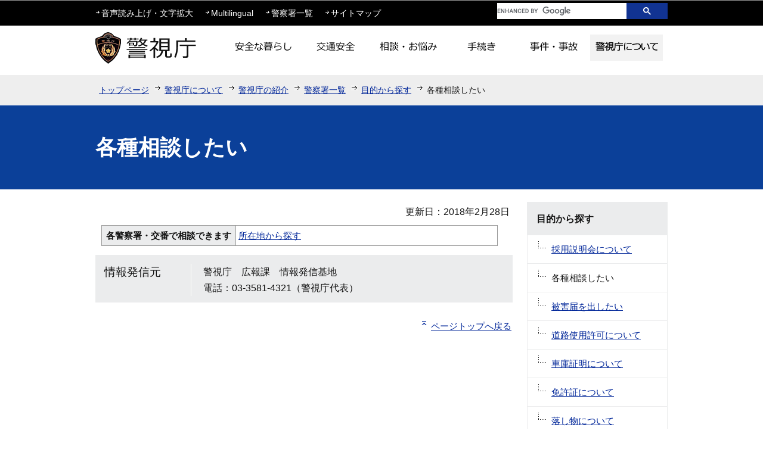

--- FILE ---
content_type: text/html
request_url: https://www.keishicho.metro.tokyo.lg.jp/about_mpd/shokai/ichiran/mokuteki/soudan.html
body_size: 3940
content:
<!DOCTYPE HTML>
<html lang="ja" >
<head>
<meta charset="UTF-8">
<meta name="viewport" content="width=device-width,initial-scale=1.0">
<meta name="Author" content="Metropolitan Police Department">


<link rel="stylesheet" type="text/css" media="all" href="/css/style.wysiwyg.css">
<link rel="stylesheet" type="text/css" media="all" href="/css/style.tableconverter.css">
<script src="/js/jquery-1.8.2.min.js"></script>
<script src="/js/jquery.cookie.js"></script>
<script src="/js/analyticscode.js"></script>

<link rel="stylesheet" type="text/css" media="all" href="/css/style_base.css">
<link href="/css/style_base_smph.css" rel="stylesheet" media="screen and (max-width: 768px)">
<link rel="stylesheet" type="text/css" media="all" href="/css/style_main.css">
<link rel="stylesheet" type="text/css" media="print" href="/css/style_print.css">
<title>各種相談したい　警視庁</title>





<script src="/js/gnavi.js"></script>
<script src="https://cse.google.com/cse.js?cx=0592f45d63bcd4f09"></script>
</head>
<body id="base">

<!-- scs_jyogai_start -->
<noscript>
<p class="jsmessage">警視庁ホームページではJavaScriptを使用しています。JavaScriptの使用を有効にしていない場合は、一部の機能が正確に動作しない恐れがあります。<br>お手数ですがJavaScriptの使用を有効にしてください。</p>
</noscript>
<div class="blockjump"><a id="PTOP" name="PTOP"><img alt="このページの先頭です" height="1" src="/images/spacer.gif" width="1"></a></div>
<div id="blockskip">
<script type="text/javascript">
<!--
$(function(){
	$("#blockskip a").focus(function(){
		$(this).parent()
			.animate(
				{
					height: '1.5em'
				},{
					duration: 'fast'
				}
			)
			.addClass("show");
	});
	$("#blockskip a")
		.blur(function(){
		$(this).parent()
			.animate(
				{
					height: '1px'
				},{
					duration: 'fast',
					complete: function(){
						$(this).removeClass("show");
					}
				}
			)
	});
});
// -->
</script>
<a href="#CONT">このページの本文へ移動</a>
</div>
<!-- ▼ヘッダーここから▼ -->
<div id="baseall">
<div id="headbgall">
<div id="headbg" class="clearfix pchead">
<div class="inner">
<div class="head2bg clearfix">
<div class="head3bg clearfix">
<ul class="headlist clearfix">
<li><a href="javascript:void(0)" class="zoom_url_js">音声読み上げ・文字拡大</a></li>
<li><a href="/multilingual/index.html">Multilingual</a></li>
<li><a href="/about_mpd/shokai/ichiran/index.html">警察署一覧</a></li>
<li><a href="/sitemap.html">サイトマップ</a></li>
</ul>
</div>
<div class="search clearfix">
<div class="txtno-display">キーワード検索</div>
<!-- ▽サイト内検索▽ -->
<div class="gcse-searchbox-only" data-newWindow="true"></div>
<!-- △サイト内検索△ -->
</div>
</div>
</div><!-- /div inner -->
<div id="head1bg">
<div id="h0title"><a href="/index.html"><img src="/images/c_title.png" alt="警視庁" width="180" height="70"></a></div>
<!--▽グローバルナビ▽-->
<div id="gnb">
<ul class="gnavi clearfix">
<li class="gnavi01 parent"><a href="/kurashi/index.html"><img src="/images/c_gnb01_off.png" width="122" height="44" alt="安全な暮らし"></a></li>
<li class="gnavi02 parent"><a href="/kotsu/index.html"><img src="/images/c_gnb02_off.png" width="122" height="44" alt="交通安全"></a></li>
<li class="gnavi03 parent"><a href="/sodan/index.html"><img src="/images/c_gnb03_off.png" width="122" height="44" alt="相談・お悩み"></a></li>
<li class="gnavi04 parent"><a href="/tetsuzuki/index.html"><img src="/images/c_gnb04_off.png" width="122" height="44" alt="手続き"></a></li>
<li class="gnavi05 parent"><a href="/jiken_jiko/index.html"><img src="/images/c_gnb05_off.png" width="122" height="44" alt="事件・事故"></a></li>
<li class="gnavi06 parent"><a href="/about_mpd/index.html"><img src="/images/c_gnb06_off.png" width="122" height="44" alt="警視庁について"></a></li>
</ul>
</div><!-- /div gnb -->
<!--△グローバルナビ△-->
</div><!-- /div head1bg -->
</div><!-- /div headbg -->
<div class="guidance"><img src="/images/spacer.gif" alt="サイトメニューここまで" width="1" height="1"></div>

<div id="headbg_smph" class="sphead">
<div class="head_in">
<div class="top-logo"><a href="/index.html"><img width="221" height="45" alt="警視庁" src="/images/s_logo_top.png"></a></div>
<p class="clearfix" id="sitemap_btn"><a href="/sitemap.html">サイトマップ</a></p>
</div>
<p class="clearfix" id="Menu_Area"><img width="40" height="40" alt="メニュー" src="/images/s_btn_menu.gif"></p>

<nav class="gnav effect2 clearfix" style="display: none;">
<ul class="clearfix">
<li class="effect1"><a href="/kurashi/index.html"><img width="96" height="96" alt="安全な暮らし" src="/images/s_gnav_01.gif"></a></li>
<li class="effect1"><a href="/kotsu/index.html"><img width="96" height="96" alt="交通安全" src="/images/s_gnav_02.gif"></a></li>
<li class="effect1"><a href="/sodan/index.html"><img width="96" height="96" alt="相談・お悩み" src="/images/s_gnav_03.gif"></a></li>
<li class="effect1"><a href="/tetsuzuki/index.html"><img width="96" height="96" alt="手続き" src="/images/s_gnav_04.gif"></a></li>
<li class="effect1"><a href="/jiken_jiko/index.html"><img width="96" height="96" alt="事件・事故" src="/images/s_gnav_05.gif"></a></li>
<li class="effect1"><a href="/about_mpd/index.html"><img width="96" height="96" alt="警視庁について" src="/images/s_gnav_06.gif"></a></li>
<li class="effect1 textlink"><a href="/multilingual/index.html">Multilingual</a></li>
<li class="effect1 textlink"><a href="/about_mpd/shokai/ichiran/index.html">警察署一覧</a></li>
</ul>
</nav>
<div id="searchbox">
<div class="txtno-display">キーワード検索</div>
<div class="search">
<div class="gcse-searchbox-only" data-newWindow="true"></div>
</div>
</div>
<!-- .sphead --></div>
<!--▽パンくずナビ▽-->
<div class="pankuzu">
<ul class="clearfix">
<li><a href="/index.html">トップページ</a></li>
<li><a href="../../../index.html">警視庁について</a></li>
<li><a href="../../index.html">警視庁の紹介</a></li>
<li><a href="../index.html">警察署一覧</a></li>
<li><a href="./index.html">目的から探す</a></li>
<li class="pk-thispage">各種相談したい</li>

</ul>
</div>
<!--△パンくずナビ△-->
</div><!-- /div headbgall -->


<hr>
<div id="basebgwrap">
<div id="basewrap">
<div class="guidance"><a name="CONT" id="CONT"><img src="/images/spacer.gif" alt="本文ここから" width="1" height="1"></a></div>
<!-- scs_jyogai_end -->




<div class="h1bg"><div><h1>各種相談したい</h1></div></div>
<div class="c_main_con">
<div class="wrap clearfix">
<div id="main">
<div class="main_inner">





<div class="update clearfix"><p>更新日：2018年2月28日</p></div>




<div class="t-box2">
<table style="width: 95%" class="table01">
  <tr>
    <th class="center" style="width: 34%" scope="col">各警察署・交番で相談できます</th>
    <td class="left" colspan="2"><a href="/about_mpd/shokai/ichiran/kensaku/index.html" class="innerLink">所在地から探す</a></td>
  </tr>
</table>

</div>













<div class="contact">
<h2>情報発信元</h2>
<p>警視庁　広報課　情報発信基地
<br>電話：03-3581-4321（警視庁代表）</p>
</div>






<!-- scs_jyogai_start -->
<div class="guidance"><img alt="本文ここまで" height="1" src="/images/spacer.gif" width="1"></div>
<div class="tothispage2 clearfix"><div><a href="#PTOP">ページトップへ戻る</a></div></div>
</div><!-- /div main_inner -->
</div><!-- /div main -->
<hr>
<div id="localnavi">
<div class="guidance"><img alt="サブナビゲーションここから" height="1" src="/images/spacer.gif" width="1"></div>
<!-- ▽サブナビゲーション▽ -->

<div id="losubnavi">
<div class="lobgbox">
<h2><span class="lobox_img">目的から探す</span></h2>
<ul>
<li><a href="/about_mpd/shokai/ichiran/mokuteki/saiyo.html">採用説明会について</a></li>

<li><span class="now">各種相談したい</span></li>

<li><a href="/about_mpd/shokai/ichiran/mokuteki/higaitodoke.html">被害届を出したい</a></li>

<li><a href="/about_mpd/shokai/ichiran/mokuteki/doroshiyo.html">道路使用許可について</a></li>

<li><a href="/about_mpd/shokai/ichiran/mokuteki/syakosyomei.html">車庫証明について</a></li>

<li><a href="/about_mpd/shokai/ichiran/mokuteki/menkyo.html">免許証について</a></li>

<li><a href="/about_mpd/shokai/ichiran/mokuteki/otoshimono.html">落し物について</a></li>
</ul>
</div></div>

<!-- △サブナビゲーション△ -->
<!-- ▽レコメンド▽ -->

<div class="lorecommend lobgbox">
<h2><span class="lobox_img">このページを見ている人はこんなページも見ています</span></h2>
<ul>
<li class="pagelinkin"><a href="/about_mpd/shokai/ichiran/mokuteki/syakosyomei.html"> 車庫証明について</a></li>
<li class="pagelinkin"><a href="/about_mpd/shokai/katsudo/aviation/hericoputr.html"> 機体紹介</a></li>
<li class="pagelinkin"><a href="/about_mpd/shokai/kokusai/gaiyo.html"> 概要</a></li>
</ul>
</div>

<!-- △レコメンド△ -->
<!-- ▽サイドボタン▽ -->
<p class="lojoho"><a href="/menkyo/index.html"><img alt="運転免許に関する情報" width="236" height="106" src="/images/c_btm_snavi_01.gif"></a></p>
<p class="lojoho"><a href="/faq/index.html"><img alt="よくある質問" width="236" height="70" src="/images/c_btm_snavi_02.gif"></a></p>
<p class="lojoho"><a href="/about/mitsukaru.html"><img alt="情報が見つからないときは" width="236" height="70" src="/images/c_btm_snavi_03.gif"></a></p>
<!-- △サイドボタン△ -->
<div class="guidance"><img alt="サブナビゲーションここまで" height="1" src="/images/spacer.gif" width="1"></div>
</div><!-- /div localnavi -->
</div><!-- /div wrap -->
</div><!-- /div c_main_con -->
<hr>
</div><!-- /div basewrap -->
</div><!-- /div basebgwrap -->
<!-- ▼フッターここから▼ -->
<div class="footbgall clearfix">
<div class="footwp">
<div class="newpara guidance"><img src="/images/spacer.gif" alt="以下フッターです。" width="1" height="1"></div>
<div class="foot1bg clearfix">
<div class="f0add clearfix">
<h2 class="f_btn_letf">警視庁</h2>
</div>
<div class="inner">
	<ul class="footlist clearfix">
	<li><a href="/about/index.html">このサイトについて</a></li>
	<li><a href="/about/kojinjoho.html">個人情報保護</a></li>
	<li><a href="/about/accessibility.html">アクセシビリティポリシー</a></li>
	<li><a id="logoform" class="logoform" href="https://logoform.jp/form/tmgform/800646" target="_blank">ホームページ評価アンケート</a></li>
	<li><a href="/about_mpd/link.html">リンク集</a></li>
	</ul>
	<address class="f_btn_letf">〒100-8929　東京都千代田区霞が関2丁目1番1号　電話：03-3581-4321（代表）</address>
	</div>
</div><!-- /div foot1bg -->

<div id="footer_nav">
<div class="footer_linknavi effect3">
<nav>
<div class="h2bg_hanyou"><div><h2>警視庁</h2></div></div>
<p>〒100-8929<br>
東京都千代田区霞が関2丁目1番1号</p>
<p class="tel-link">電話：<a href="tel:0335814321">03-3581-4321</a>（代表）</p>
<div class="top_main_mail">
<div class="mail_box effect1"><a href="/about_mpd/johoteikyo/anket/index.html">情報提供</a></div>
<div class="mail_box line-2 effect1"><a href="/anket/opinion.html">苦情・ご要望・ご意見</a></div>
</div>
</nav>
<p class="link_nav s_foot_link01"><a href="#top">ページの上部へ戻る</a></p>
<p class="link_nav s_foot_link02"><a href="/index.html">トップページに戻る</a></p>
<p class="link_nav s_foot_link04"><a href="/about/index.html">このサイトについて</a></p>
<p class="link_nav s_foot_link04"><a href="/about/kojinjoho.html">個人情報保護</a></p>
<p class="link_nav s_foot_link04"><a href="/about/accessibility.html">アクセシビリティポリシー</a></p>
<p class="link_nav s_foot_link04"><a class="logoform" href="https://logoform.jp/form/tmgform/800646" target="_blank">ホームページ評価アンケート</a></p>
<script src="/js/logoform.js"></script>
</div>
	
<div class="switchBtn">
<button type="button" id="swPc">PC版表示</button>
<button type="button" id="swSp" class="btnAcv">スマートフォン版表示</button>
</div>
<!-- footer_nav --></div>

<div id="author_img">
<a href="/index.html">警視庁シンボルマスコット「ピーポくん」</a>
</div>
</div><!-- /div footwp -->

</div>
<div class="foot2bg">
<div class="f0copy">Copyright &copy; Metropolitan Police Department. All Rights Reserved.<div class="guidance"><img src="/images/spacer.gif" alt="フッターここまで" width="1" height="1"><a href="#PTOP"><img src="/images/spacer.gif" alt="このページのトップに戻る" width="1" height="1"></a></div></div>
</div><!-- /div foot2bg -->
<!-- ▲フッターここまで▲ -->
</div><!-- /div baseall -->
<!-- scs_jyogai_end -->

<script type="text/javascript" src="/js/smph_tab.js" charset="utf-8"></script>
<script type="text/javascript" src="/js/jquery.swView.js"></script>
</body>
</html>

--- FILE ---
content_type: application/javascript
request_url: https://www.keishicho.metro.tokyo.lg.jp/js/jquery.swView.js
body_size: 618
content:
//////////////////////////////////////////////////
//	swView.js
//////////////////////////////////////////////////
$(function(){
	btnPc = 'swPc';
	btnSp = 'swSp';
	btnAcvClass = 'btnAcv';
	vpPc = 'width=1240,initial-scale=1.0';
	vpSp = 'width=device-width,initial-scale=1.0';

	// ViewPort
	setBtn='#'+(btnPc)+',#'+(btnSp); setBtnPc='#'+(btnPc); setBtnSp='#'+(btnSp);
	$(setBtn).on('click',function(){
		$.cookie('swView', $(this).attr('id') == btnPc ? 1 : 0);
		location.reload();
		return false;
	});

	// BtnActive
	var cookie = $.cookie('btnAcv');
	if(cookie == 'acvPc'){
		$(setBtnPc).addClass(btnAcvClass);
		$(setBtnSp).removeClass(btnAcvClass);
	} else if(cookie == 'acvSp'){
		$(setBtnPc).removeClass(btnAcvClass);
		$(setBtnSp).addClass(btnAcvClass);
	}
	$(setBtnPc).on('click',function(){
		$.cookie('btnAcv','acvPc',{expires:7, path:'/'});
		$(setBtnSp).removeClass(btnAcvClass);
		$(this).addClass(btnAcvClass);
	});
	$(setBtnSp).on('click',function(){
		$.cookie('btnAcv','acvSp',{expires:7, path:'/'});
		$(setBtnPc).removeClass(btnAcvClass);
		$(this).addClass(btnAcvClass);
	});
    var ua = navigator.userAgent;
    if (ua.indexOf('iPhone') > 0 || ua.indexOf('Android') > 0 && ua.indexOf('Mobile') > 0) {
		$('head').prepend('<meta name="viewport" content=' + ($.cookie('swView') == 1 ? vpPc : vpSp) + '>');
    } else if (ua.indexOf('iPad') > 0 || ua.indexOf('Android') > 0) {
		if (window.innerHeight > window.innerWidth) {
			$('head').prepend('<meta name="viewport" content=' + ($.cookie('swView') == 1 ? vpPc : vpSp) + '>');
		}else{
	        $('.switchBtn').remove();
		}
    } else {
        $('.switchBtn').remove();
		$('head').prepend('<meta name="viewport" content="width=device-width,initial-scale=1.0">');
    }
});